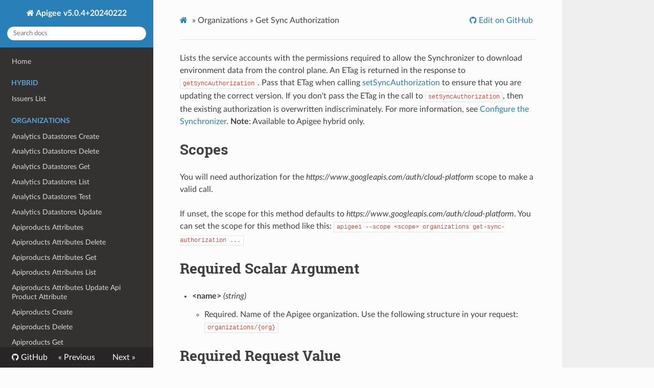

--- FILE ---
content_type: text/html; charset=utf-8
request_url: http://byron.github.io/google-apis-rs/google_apigee1_cli/organizations_get-sync-authorization/
body_size: 7416
content:
<!DOCTYPE html>
<html class="writer-html5" lang="en" >
<head>
    <meta charset="utf-8" />
    <meta http-equiv="X-UA-Compatible" content="IE=edge" />
    <meta name="viewport" content="width=device-width, initial-scale=1.0" /><link rel="canonical" href="http://byron.github.io/google-apis-rs/google-apigee1-cli/organizations_get-sync-authorization/" />
      <link rel="shortcut icon" href="../img/favicon.ico" />
    <title>Get Sync Authorization - Apigee v5.0.4+20240222</title>
    <link rel="stylesheet" href="../css/theme.css" />
    <link rel="stylesheet" href="../css/theme_extra.css" />
        <link rel="stylesheet" href="https://cdnjs.cloudflare.com/ajax/libs/highlight.js/10.5.0/styles/github.min.css" />
    
      <script>
        // Current page data
        var mkdocs_page_name = "Get Sync Authorization";
        var mkdocs_page_input_path = "organizations_get-sync-authorization.md";
        var mkdocs_page_url = "/google-apis-rs/google-apigee1-cli/organizations_get-sync-authorization/";
      </script>
    
    <script src="../js/jquery-3.6.0.min.js" defer></script>
    <!--[if lt IE 9]>
      <script src="../js/html5shiv.min.js"></script>
    <![endif]-->
      <script src="https://cdnjs.cloudflare.com/ajax/libs/highlight.js/10.5.0/highlight.min.js"></script>
      <script>hljs.initHighlightingOnLoad();</script> 
</head>

<body class="wy-body-for-nav" role="document">

  <div class="wy-grid-for-nav">
    <nav data-toggle="wy-nav-shift" class="wy-nav-side stickynav">
    <div class="wy-side-scroll">
      <div class="wy-side-nav-search">
          <a href=".." class="icon icon-home"> Apigee v5.0.4+20240222
        </a><div role="search">
  <form id ="rtd-search-form" class="wy-form" action="../search.html" method="get">
      <input type="text" name="q" placeholder="Search docs" title="Type search term here" />
  </form>
</div>
      </div>

      <div class="wy-menu wy-menu-vertical" data-spy="affix" role="navigation" aria-label="Navigation menu">
              <ul>
                <li class="toctree-l1"><a class="reference internal" href="..">Home</a>
                </li>
              </ul>
              <p class="caption"><span class="caption-text">Hybrid</span></p>
              <ul>
                  <li class="toctree-l1"><a class="reference internal" href="../hybrid_issuers-list/">Issuers List</a>
                  </li>
              </ul>
              <p class="caption"><span class="caption-text">Organizations</span></p>
              <ul class="current">
                  <li class="toctree-l1"><a class="reference internal" href="../organizations_analytics-datastores-create/">Analytics Datastores Create</a>
                  </li>
                  <li class="toctree-l1"><a class="reference internal" href="../organizations_analytics-datastores-delete/">Analytics Datastores Delete</a>
                  </li>
                  <li class="toctree-l1"><a class="reference internal" href="../organizations_analytics-datastores-get/">Analytics Datastores Get</a>
                  </li>
                  <li class="toctree-l1"><a class="reference internal" href="../organizations_analytics-datastores-list/">Analytics Datastores List</a>
                  </li>
                  <li class="toctree-l1"><a class="reference internal" href="../organizations_analytics-datastores-test/">Analytics Datastores Test</a>
                  </li>
                  <li class="toctree-l1"><a class="reference internal" href="../organizations_analytics-datastores-update/">Analytics Datastores Update</a>
                  </li>
                  <li class="toctree-l1"><a class="reference internal" href="../organizations_apiproducts-attributes/">Apiproducts Attributes</a>
                  </li>
                  <li class="toctree-l1"><a class="reference internal" href="../organizations_apiproducts-attributes-delete/">Apiproducts Attributes Delete</a>
                  </li>
                  <li class="toctree-l1"><a class="reference internal" href="../organizations_apiproducts-attributes-get/">Apiproducts Attributes Get</a>
                  </li>
                  <li class="toctree-l1"><a class="reference internal" href="../organizations_apiproducts-attributes-list/">Apiproducts Attributes List</a>
                  </li>
                  <li class="toctree-l1"><a class="reference internal" href="../organizations_apiproducts-attributes-update-api-product-attribute/">Apiproducts Attributes Update Api Product Attribute</a>
                  </li>
                  <li class="toctree-l1"><a class="reference internal" href="../organizations_apiproducts-create/">Apiproducts Create</a>
                  </li>
                  <li class="toctree-l1"><a class="reference internal" href="../organizations_apiproducts-delete/">Apiproducts Delete</a>
                  </li>
                  <li class="toctree-l1"><a class="reference internal" href="../organizations_apiproducts-get/">Apiproducts Get</a>
                  </li>
                  <li class="toctree-l1"><a class="reference internal" href="../organizations_apiproducts-list/">Apiproducts List</a>
                  </li>
                  <li class="toctree-l1"><a class="reference internal" href="../organizations_apiproducts-rateplans-create/">Apiproducts Rateplans Create</a>
                  </li>
                  <li class="toctree-l1"><a class="reference internal" href="../organizations_apiproducts-rateplans-delete/">Apiproducts Rateplans Delete</a>
                  </li>
                  <li class="toctree-l1"><a class="reference internal" href="../organizations_apiproducts-rateplans-get/">Apiproducts Rateplans Get</a>
                  </li>
                  <li class="toctree-l1"><a class="reference internal" href="../organizations_apiproducts-rateplans-list/">Apiproducts Rateplans List</a>
                  </li>
                  <li class="toctree-l1"><a class="reference internal" href="../organizations_apiproducts-rateplans-update/">Apiproducts Rateplans Update</a>
                  </li>
                  <li class="toctree-l1"><a class="reference internal" href="../organizations_apiproducts-update/">Apiproducts Update</a>
                  </li>
                  <li class="toctree-l1"><a class="reference internal" href="../organizations_apis-create/">Apis Create</a>
                  </li>
                  <li class="toctree-l1"><a class="reference internal" href="../organizations_apis-delete/">Apis Delete</a>
                  </li>
                  <li class="toctree-l1"><a class="reference internal" href="../organizations_apis-deployments-list/">Apis Deployments List</a>
                  </li>
                  <li class="toctree-l1"><a class="reference internal" href="../organizations_apis-get/">Apis Get</a>
                  </li>
                  <li class="toctree-l1"><a class="reference internal" href="../organizations_apis-keyvaluemaps-create/">Apis Keyvaluemaps Create</a>
                  </li>
                  <li class="toctree-l1"><a class="reference internal" href="../organizations_apis-keyvaluemaps-delete/">Apis Keyvaluemaps Delete</a>
                  </li>
                  <li class="toctree-l1"><a class="reference internal" href="../organizations_apis-keyvaluemaps-entries-create/">Apis Keyvaluemaps Entries Create</a>
                  </li>
                  <li class="toctree-l1"><a class="reference internal" href="../organizations_apis-keyvaluemaps-entries-delete/">Apis Keyvaluemaps Entries Delete</a>
                  </li>
                  <li class="toctree-l1"><a class="reference internal" href="../organizations_apis-keyvaluemaps-entries-get/">Apis Keyvaluemaps Entries Get</a>
                  </li>
                  <li class="toctree-l1"><a class="reference internal" href="../organizations_apis-keyvaluemaps-entries-list/">Apis Keyvaluemaps Entries List</a>
                  </li>
                  <li class="toctree-l1"><a class="reference internal" href="../organizations_apis-keyvaluemaps-entries-update/">Apis Keyvaluemaps Entries Update</a>
                  </li>
                  <li class="toctree-l1"><a class="reference internal" href="../organizations_apis-list/">Apis List</a>
                  </li>
                  <li class="toctree-l1"><a class="reference internal" href="../organizations_apis-patch/">Apis Patch</a>
                  </li>
                  <li class="toctree-l1"><a class="reference internal" href="../organizations_apis-revisions-delete/">Apis Revisions Delete</a>
                  </li>
                  <li class="toctree-l1"><a class="reference internal" href="../organizations_apis-revisions-deployments-list/">Apis Revisions Deployments List</a>
                  </li>
                  <li class="toctree-l1"><a class="reference internal" href="../organizations_apis-revisions-get/">Apis Revisions Get</a>
                  </li>
                  <li class="toctree-l1"><a class="reference internal" href="../organizations_apis-revisions-update-api-proxy-revision/">Apis Revisions Update Api Proxy Revision</a>
                  </li>
                  <li class="toctree-l1"><a class="reference internal" href="../organizations_appgroups-apps-create/">Appgroups Apps Create</a>
                  </li>
                  <li class="toctree-l1"><a class="reference internal" href="../organizations_appgroups-apps-delete/">Appgroups Apps Delete</a>
                  </li>
                  <li class="toctree-l1"><a class="reference internal" href="../organizations_appgroups-apps-get/">Appgroups Apps Get</a>
                  </li>
                  <li class="toctree-l1"><a class="reference internal" href="../organizations_appgroups-apps-keys-apiproducts-delete/">Appgroups Apps Keys Apiproducts Delete</a>
                  </li>
                  <li class="toctree-l1"><a class="reference internal" href="../organizations_appgroups-apps-keys-apiproducts-update-app-group-app-key-api-product/">Appgroups Apps Keys Apiproducts Update App Group App Key Api Product</a>
                  </li>
                  <li class="toctree-l1"><a class="reference internal" href="../organizations_appgroups-apps-keys-create/">Appgroups Apps Keys Create</a>
                  </li>
                  <li class="toctree-l1"><a class="reference internal" href="../organizations_appgroups-apps-keys-delete/">Appgroups Apps Keys Delete</a>
                  </li>
                  <li class="toctree-l1"><a class="reference internal" href="../organizations_appgroups-apps-keys-get/">Appgroups Apps Keys Get</a>
                  </li>
                  <li class="toctree-l1"><a class="reference internal" href="../organizations_appgroups-apps-keys-update-app-group-app-key/">Appgroups Apps Keys Update App Group App Key</a>
                  </li>
                  <li class="toctree-l1"><a class="reference internal" href="../organizations_appgroups-apps-list/">Appgroups Apps List</a>
                  </li>
                  <li class="toctree-l1"><a class="reference internal" href="../organizations_appgroups-apps-update/">Appgroups Apps Update</a>
                  </li>
                  <li class="toctree-l1"><a class="reference internal" href="../organizations_appgroups-create/">Appgroups Create</a>
                  </li>
                  <li class="toctree-l1"><a class="reference internal" href="../organizations_appgroups-delete/">Appgroups Delete</a>
                  </li>
                  <li class="toctree-l1"><a class="reference internal" href="../organizations_appgroups-get/">Appgroups Get</a>
                  </li>
                  <li class="toctree-l1"><a class="reference internal" href="../organizations_appgroups-list/">Appgroups List</a>
                  </li>
                  <li class="toctree-l1"><a class="reference internal" href="../organizations_appgroups-update/">Appgroups Update</a>
                  </li>
                  <li class="toctree-l1"><a class="reference internal" href="../organizations_apps-get/">Apps Get</a>
                  </li>
                  <li class="toctree-l1"><a class="reference internal" href="../organizations_apps-list/">Apps List</a>
                  </li>
                  <li class="toctree-l1"><a class="reference internal" href="../organizations_create/">Create</a>
                  </li>
                  <li class="toctree-l1"><a class="reference internal" href="../organizations_datacollectors-create/">Datacollectors Create</a>
                  </li>
                  <li class="toctree-l1"><a class="reference internal" href="../organizations_datacollectors-delete/">Datacollectors Delete</a>
                  </li>
                  <li class="toctree-l1"><a class="reference internal" href="../organizations_datacollectors-get/">Datacollectors Get</a>
                  </li>
                  <li class="toctree-l1"><a class="reference internal" href="../organizations_datacollectors-list/">Datacollectors List</a>
                  </li>
                  <li class="toctree-l1"><a class="reference internal" href="../organizations_datacollectors-patch/">Datacollectors Patch</a>
                  </li>
                  <li class="toctree-l1"><a class="reference internal" href="../organizations_delete/">Delete</a>
                  </li>
                  <li class="toctree-l1"><a class="reference internal" href="../organizations_deployments-list/">Deployments List</a>
                  </li>
                  <li class="toctree-l1"><a class="reference internal" href="../organizations_developers-apps-attributes/">Developers Apps Attributes</a>
                  </li>
                  <li class="toctree-l1"><a class="reference internal" href="../organizations_developers-apps-attributes-delete/">Developers Apps Attributes Delete</a>
                  </li>
                  <li class="toctree-l1"><a class="reference internal" href="../organizations_developers-apps-attributes-get/">Developers Apps Attributes Get</a>
                  </li>
                  <li class="toctree-l1"><a class="reference internal" href="../organizations_developers-apps-attributes-list/">Developers Apps Attributes List</a>
                  </li>
                  <li class="toctree-l1"><a class="reference internal" href="../organizations_developers-apps-attributes-update-developer-app-attribute/">Developers Apps Attributes Update Developer App Attribute</a>
                  </li>
                  <li class="toctree-l1"><a class="reference internal" href="../organizations_developers-apps-create/">Developers Apps Create</a>
                  </li>
                  <li class="toctree-l1"><a class="reference internal" href="../organizations_developers-apps-delete/">Developers Apps Delete</a>
                  </li>
                  <li class="toctree-l1"><a class="reference internal" href="../organizations_developers-apps-generate-key-pair-or-update-developer-app-status/">Developers Apps Generate Key Pair Or Update Developer App Status</a>
                  </li>
                  <li class="toctree-l1"><a class="reference internal" href="../organizations_developers-apps-get/">Developers Apps Get</a>
                  </li>
                  <li class="toctree-l1"><a class="reference internal" href="../organizations_developers-apps-keys-apiproducts-delete/">Developers Apps Keys Apiproducts Delete</a>
                  </li>
                  <li class="toctree-l1"><a class="reference internal" href="../organizations_developers-apps-keys-apiproducts-update-developer-app-key-api-product/">Developers Apps Keys Apiproducts Update Developer App Key Api Product</a>
                  </li>
                  <li class="toctree-l1"><a class="reference internal" href="../organizations_developers-apps-keys-create/">Developers Apps Keys Create</a>
                  </li>
                  <li class="toctree-l1"><a class="reference internal" href="../organizations_developers-apps-keys-create-create/">Developers Apps Keys Create Create</a>
                  </li>
                  <li class="toctree-l1"><a class="reference internal" href="../organizations_developers-apps-keys-delete/">Developers Apps Keys Delete</a>
                  </li>
                  <li class="toctree-l1"><a class="reference internal" href="../organizations_developers-apps-keys-get/">Developers Apps Keys Get</a>
                  </li>
                  <li class="toctree-l1"><a class="reference internal" href="../organizations_developers-apps-keys-replace-developer-app-key/">Developers Apps Keys Replace Developer App Key</a>
                  </li>
                  <li class="toctree-l1"><a class="reference internal" href="../organizations_developers-apps-keys-update-developer-app-key/">Developers Apps Keys Update Developer App Key</a>
                  </li>
                  <li class="toctree-l1"><a class="reference internal" href="../organizations_developers-apps-list/">Developers Apps List</a>
                  </li>
                  <li class="toctree-l1"><a class="reference internal" href="../organizations_developers-apps-update/">Developers Apps Update</a>
                  </li>
                  <li class="toctree-l1"><a class="reference internal" href="../organizations_developers-attributes/">Developers Attributes</a>
                  </li>
                  <li class="toctree-l1"><a class="reference internal" href="../organizations_developers-attributes-delete/">Developers Attributes Delete</a>
                  </li>
                  <li class="toctree-l1"><a class="reference internal" href="../organizations_developers-attributes-get/">Developers Attributes Get</a>
                  </li>
                  <li class="toctree-l1"><a class="reference internal" href="../organizations_developers-attributes-list/">Developers Attributes List</a>
                  </li>
                  <li class="toctree-l1"><a class="reference internal" href="../organizations_developers-attributes-update-developer-attribute/">Developers Attributes Update Developer Attribute</a>
                  </li>
                  <li class="toctree-l1"><a class="reference internal" href="../organizations_developers-balance-adjust/">Developers Balance Adjust</a>
                  </li>
                  <li class="toctree-l1"><a class="reference internal" href="../organizations_developers-balance-credit/">Developers Balance Credit</a>
                  </li>
                  <li class="toctree-l1"><a class="reference internal" href="../organizations_developers-create/">Developers Create</a>
                  </li>
                  <li class="toctree-l1"><a class="reference internal" href="../organizations_developers-delete/">Developers Delete</a>
                  </li>
                  <li class="toctree-l1"><a class="reference internal" href="../organizations_developers-get/">Developers Get</a>
                  </li>
                  <li class="toctree-l1"><a class="reference internal" href="../organizations_developers-get-balance/">Developers Get Balance</a>
                  </li>
                  <li class="toctree-l1"><a class="reference internal" href="../organizations_developers-get-monetization-config/">Developers Get Monetization Config</a>
                  </li>
                  <li class="toctree-l1"><a class="reference internal" href="../organizations_developers-list/">Developers List</a>
                  </li>
                  <li class="toctree-l1"><a class="reference internal" href="../organizations_developers-set-developer-status/">Developers Set Developer Status</a>
                  </li>
                  <li class="toctree-l1"><a class="reference internal" href="../organizations_developers-subscriptions-create/">Developers Subscriptions Create</a>
                  </li>
                  <li class="toctree-l1"><a class="reference internal" href="../organizations_developers-subscriptions-expire/">Developers Subscriptions Expire</a>
                  </li>
                  <li class="toctree-l1"><a class="reference internal" href="../organizations_developers-subscriptions-get/">Developers Subscriptions Get</a>
                  </li>
                  <li class="toctree-l1"><a class="reference internal" href="../organizations_developers-subscriptions-list/">Developers Subscriptions List</a>
                  </li>
                  <li class="toctree-l1"><a class="reference internal" href="../organizations_developers-update/">Developers Update</a>
                  </li>
                  <li class="toctree-l1"><a class="reference internal" href="../organizations_developers-update-monetization-config/">Developers Update Monetization Config</a>
                  </li>
                  <li class="toctree-l1"><a class="reference internal" href="../organizations_endpoint-attachments-create/">Endpoint Attachments Create</a>
                  </li>
                  <li class="toctree-l1"><a class="reference internal" href="../organizations_endpoint-attachments-delete/">Endpoint Attachments Delete</a>
                  </li>
                  <li class="toctree-l1"><a class="reference internal" href="../organizations_endpoint-attachments-get/">Endpoint Attachments Get</a>
                  </li>
                  <li class="toctree-l1"><a class="reference internal" href="../organizations_endpoint-attachments-list/">Endpoint Attachments List</a>
                  </li>
                  <li class="toctree-l1"><a class="reference internal" href="../organizations_envgroups-attachments-create/">Envgroups Attachments Create</a>
                  </li>
                  <li class="toctree-l1"><a class="reference internal" href="../organizations_envgroups-attachments-delete/">Envgroups Attachments Delete</a>
                  </li>
                  <li class="toctree-l1"><a class="reference internal" href="../organizations_envgroups-attachments-get/">Envgroups Attachments Get</a>
                  </li>
                  <li class="toctree-l1"><a class="reference internal" href="../organizations_envgroups-attachments-list/">Envgroups Attachments List</a>
                  </li>
                  <li class="toctree-l1"><a class="reference internal" href="../organizations_envgroups-create/">Envgroups Create</a>
                  </li>
                  <li class="toctree-l1"><a class="reference internal" href="../organizations_envgroups-delete/">Envgroups Delete</a>
                  </li>
                  <li class="toctree-l1"><a class="reference internal" href="../organizations_envgroups-get/">Envgroups Get</a>
                  </li>
                  <li class="toctree-l1"><a class="reference internal" href="../organizations_envgroups-get-deployed-ingress-config/">Envgroups Get Deployed Ingress Config</a>
                  </li>
                  <li class="toctree-l1"><a class="reference internal" href="../organizations_envgroups-list/">Envgroups List</a>
                  </li>
                  <li class="toctree-l1"><a class="reference internal" href="../organizations_envgroups-patch/">Envgroups Patch</a>
                  </li>
                  <li class="toctree-l1"><a class="reference internal" href="../organizations_environments-addons-config-set-addon-enablement/">Environments Addons Config Set Addon Enablement</a>
                  </li>
                  <li class="toctree-l1"><a class="reference internal" href="../organizations_environments-analytics-admin-get-schemav2/">Environments Analytics Admin Get Schemav2</a>
                  </li>
                  <li class="toctree-l1"><a class="reference internal" href="../organizations_environments-analytics-exports-create/">Environments Analytics Exports Create</a>
                  </li>
                  <li class="toctree-l1"><a class="reference internal" href="../organizations_environments-analytics-exports-get/">Environments Analytics Exports Get</a>
                  </li>
                  <li class="toctree-l1"><a class="reference internal" href="../organizations_environments-analytics-exports-list/">Environments Analytics Exports List</a>
                  </li>
                  <li class="toctree-l1"><a class="reference internal" href="../organizations_environments-apis-deployments-list/">Environments Apis Deployments List</a>
                  </li>
                  <li class="toctree-l1"><a class="reference internal" href="../organizations_environments-apis-revisions-debugsessions-create/">Environments Apis Revisions Debugsessions Create</a>
                  </li>
                  <li class="toctree-l1"><a class="reference internal" href="../organizations_environments-apis-revisions-debugsessions-data-get/">Environments Apis Revisions Debugsessions Data Get</a>
                  </li>
                  <li class="toctree-l1"><a class="reference internal" href="../organizations_environments-apis-revisions-debugsessions-delete-data/">Environments Apis Revisions Debugsessions Delete Data</a>
                  </li>
                  <li class="toctree-l1"><a class="reference internal" href="../organizations_environments-apis-revisions-debugsessions-get/">Environments Apis Revisions Debugsessions Get</a>
                  </li>
                  <li class="toctree-l1"><a class="reference internal" href="../organizations_environments-apis-revisions-debugsessions-list/">Environments Apis Revisions Debugsessions List</a>
                  </li>
                  <li class="toctree-l1"><a class="reference internal" href="../organizations_environments-apis-revisions-deploy/">Environments Apis Revisions Deploy</a>
                  </li>
                  <li class="toctree-l1"><a class="reference internal" href="../organizations_environments-apis-revisions-deployments-generate-deploy-change-report/">Environments Apis Revisions Deployments Generate Deploy Change Report</a>
                  </li>
                  <li class="toctree-l1"><a class="reference internal" href="../organizations_environments-apis-revisions-deployments-generate-undeploy-change-report/">Environments Apis Revisions Deployments Generate Undeploy Change Report</a>
                  </li>
                  <li class="toctree-l1"><a class="reference internal" href="../organizations_environments-apis-revisions-get-deployments/">Environments Apis Revisions Get Deployments</a>
                  </li>
                  <li class="toctree-l1"><a class="reference internal" href="../organizations_environments-apis-revisions-undeploy/">Environments Apis Revisions Undeploy</a>
                  </li>
                  <li class="toctree-l1"><a class="reference internal" href="../organizations_environments-archive-deployments-create/">Environments Archive Deployments Create</a>
                  </li>
                  <li class="toctree-l1"><a class="reference internal" href="../organizations_environments-archive-deployments-delete/">Environments Archive Deployments Delete</a>
                  </li>
                  <li class="toctree-l1"><a class="reference internal" href="../organizations_environments-archive-deployments-generate-download-url/">Environments Archive Deployments Generate Download Url</a>
                  </li>
                  <li class="toctree-l1"><a class="reference internal" href="../organizations_environments-archive-deployments-generate-upload-url/">Environments Archive Deployments Generate Upload Url</a>
                  </li>
                  <li class="toctree-l1"><a class="reference internal" href="../organizations_environments-archive-deployments-get/">Environments Archive Deployments Get</a>
                  </li>
                  <li class="toctree-l1"><a class="reference internal" href="../organizations_environments-archive-deployments-list/">Environments Archive Deployments List</a>
                  </li>
                  <li class="toctree-l1"><a class="reference internal" href="../organizations_environments-archive-deployments-patch/">Environments Archive Deployments Patch</a>
                  </li>
                  <li class="toctree-l1"><a class="reference internal" href="../organizations_environments-caches-delete/">Environments Caches Delete</a>
                  </li>
                  <li class="toctree-l1"><a class="reference internal" href="../organizations_environments-create/">Environments Create</a>
                  </li>
                  <li class="toctree-l1"><a class="reference internal" href="../organizations_environments-delete/">Environments Delete</a>
                  </li>
                  <li class="toctree-l1"><a class="reference internal" href="../organizations_environments-deployments-list/">Environments Deployments List</a>
                  </li>
                  <li class="toctree-l1"><a class="reference internal" href="../organizations_environments-flowhooks-attach-shared-flow-to-flow-hook/">Environments Flowhooks Attach Shared Flow To Flow Hook</a>
                  </li>
                  <li class="toctree-l1"><a class="reference internal" href="../organizations_environments-flowhooks-detach-shared-flow-from-flow-hook/">Environments Flowhooks Detach Shared Flow From Flow Hook</a>
                  </li>
                  <li class="toctree-l1"><a class="reference internal" href="../organizations_environments-flowhooks-get/">Environments Flowhooks Get</a>
                  </li>
                  <li class="toctree-l1"><a class="reference internal" href="../organizations_environments-get/">Environments Get</a>
                  </li>
                  <li class="toctree-l1"><a class="reference internal" href="../organizations_environments-get-addons-config/">Environments Get Addons Config</a>
                  </li>
                  <li class="toctree-l1"><a class="reference internal" href="../organizations_environments-get-api-security-runtime-config/">Environments Get Api Security Runtime Config</a>
                  </li>
                  <li class="toctree-l1"><a class="reference internal" href="../organizations_environments-get-debugmask/">Environments Get Debugmask</a>
                  </li>
                  <li class="toctree-l1"><a class="reference internal" href="../organizations_environments-get-deployed-config/">Environments Get Deployed Config</a>
                  </li>
                  <li class="toctree-l1"><a class="reference internal" href="../organizations_environments-get-iam-policy/">Environments Get Iam Policy</a>
                  </li>
                  <li class="toctree-l1"><a class="reference internal" href="../organizations_environments-get-security-actions-config/">Environments Get Security Actions Config</a>
                  </li>
                  <li class="toctree-l1"><a class="reference internal" href="../organizations_environments-get-trace-config/">Environments Get Trace Config</a>
                  </li>
                  <li class="toctree-l1"><a class="reference internal" href="../organizations_environments-keystores-aliases-create/">Environments Keystores Aliases Create</a>
                  </li>
                  <li class="toctree-l1"><a class="reference internal" href="../organizations_environments-keystores-aliases-csr/">Environments Keystores Aliases Csr</a>
                  </li>
                  <li class="toctree-l1"><a class="reference internal" href="../organizations_environments-keystores-aliases-delete/">Environments Keystores Aliases Delete</a>
                  </li>
                  <li class="toctree-l1"><a class="reference internal" href="../organizations_environments-keystores-aliases-get/">Environments Keystores Aliases Get</a>
                  </li>
                  <li class="toctree-l1"><a class="reference internal" href="../organizations_environments-keystores-aliases-get-certificate/">Environments Keystores Aliases Get Certificate</a>
                  </li>
                  <li class="toctree-l1"><a class="reference internal" href="../organizations_environments-keystores-aliases-update/">Environments Keystores Aliases Update</a>
                  </li>
                  <li class="toctree-l1"><a class="reference internal" href="../organizations_environments-keystores-create/">Environments Keystores Create</a>
                  </li>
                  <li class="toctree-l1"><a class="reference internal" href="../organizations_environments-keystores-delete/">Environments Keystores Delete</a>
                  </li>
                  <li class="toctree-l1"><a class="reference internal" href="../organizations_environments-keystores-get/">Environments Keystores Get</a>
                  </li>
                  <li class="toctree-l1"><a class="reference internal" href="../organizations_environments-keyvaluemaps-create/">Environments Keyvaluemaps Create</a>
                  </li>
                  <li class="toctree-l1"><a class="reference internal" href="../organizations_environments-keyvaluemaps-delete/">Environments Keyvaluemaps Delete</a>
                  </li>
                  <li class="toctree-l1"><a class="reference internal" href="../organizations_environments-keyvaluemaps-entries-create/">Environments Keyvaluemaps Entries Create</a>
                  </li>
                  <li class="toctree-l1"><a class="reference internal" href="../organizations_environments-keyvaluemaps-entries-delete/">Environments Keyvaluemaps Entries Delete</a>
                  </li>
                  <li class="toctree-l1"><a class="reference internal" href="../organizations_environments-keyvaluemaps-entries-get/">Environments Keyvaluemaps Entries Get</a>
                  </li>
                  <li class="toctree-l1"><a class="reference internal" href="../organizations_environments-keyvaluemaps-entries-list/">Environments Keyvaluemaps Entries List</a>
                  </li>
                  <li class="toctree-l1"><a class="reference internal" href="../organizations_environments-keyvaluemaps-entries-update/">Environments Keyvaluemaps Entries Update</a>
                  </li>
                  <li class="toctree-l1"><a class="reference internal" href="../organizations_environments-modify-environment/">Environments Modify Environment</a>
                  </li>
                  <li class="toctree-l1"><a class="reference internal" href="../organizations_environments-optimized-stats-get/">Environments Optimized Stats Get</a>
                  </li>
                  <li class="toctree-l1"><a class="reference internal" href="../organizations_environments-queries-create/">Environments Queries Create</a>
                  </li>
                  <li class="toctree-l1"><a class="reference internal" href="../organizations_environments-queries-get/">Environments Queries Get</a>
                  </li>
                  <li class="toctree-l1"><a class="reference internal" href="../organizations_environments-queries-get-result/">Environments Queries Get Result</a>
                  </li>
                  <li class="toctree-l1"><a class="reference internal" href="../organizations_environments-queries-get-resulturl/">Environments Queries Get Resulturl</a>
                  </li>
                  <li class="toctree-l1"><a class="reference internal" href="../organizations_environments-queries-list/">Environments Queries List</a>
                  </li>
                  <li class="toctree-l1"><a class="reference internal" href="../organizations_environments-references-create/">Environments References Create</a>
                  </li>
                  <li class="toctree-l1"><a class="reference internal" href="../organizations_environments-references-delete/">Environments References Delete</a>
                  </li>
                  <li class="toctree-l1"><a class="reference internal" href="../organizations_environments-references-get/">Environments References Get</a>
                  </li>
                  <li class="toctree-l1"><a class="reference internal" href="../organizations_environments-references-update/">Environments References Update</a>
                  </li>
                  <li class="toctree-l1"><a class="reference internal" href="../organizations_environments-resourcefiles-create/">Environments Resourcefiles Create</a>
                  </li>
                  <li class="toctree-l1"><a class="reference internal" href="../organizations_environments-resourcefiles-delete/">Environments Resourcefiles Delete</a>
                  </li>
                  <li class="toctree-l1"><a class="reference internal" href="../organizations_environments-resourcefiles-get/">Environments Resourcefiles Get</a>
                  </li>
                  <li class="toctree-l1"><a class="reference internal" href="../organizations_environments-resourcefiles-list/">Environments Resourcefiles List</a>
                  </li>
                  <li class="toctree-l1"><a class="reference internal" href="../organizations_environments-resourcefiles-list-environment-resources/">Environments Resourcefiles List Environment Resources</a>
                  </li>
                  <li class="toctree-l1"><a class="reference internal" href="../organizations_environments-resourcefiles-update/">Environments Resourcefiles Update</a>
                  </li>
                  <li class="toctree-l1"><a class="reference internal" href="../organizations_environments-security-actions-create/">Environments Security Actions Create</a>
                  </li>
                  <li class="toctree-l1"><a class="reference internal" href="../organizations_environments-security-actions-disable/">Environments Security Actions Disable</a>
                  </li>
                  <li class="toctree-l1"><a class="reference internal" href="../organizations_environments-security-actions-enable/">Environments Security Actions Enable</a>
                  </li>
                  <li class="toctree-l1"><a class="reference internal" href="../organizations_environments-security-actions-get/">Environments Security Actions Get</a>
                  </li>
                  <li class="toctree-l1"><a class="reference internal" href="../organizations_environments-security-actions-list/">Environments Security Actions List</a>
                  </li>
                  <li class="toctree-l1"><a class="reference internal" href="../organizations_environments-security-incidents-batch-update/">Environments Security Incidents Batch Update</a>
                  </li>
                  <li class="toctree-l1"><a class="reference internal" href="../organizations_environments-security-incidents-get/">Environments Security Incidents Get</a>
                  </li>
                  <li class="toctree-l1"><a class="reference internal" href="../organizations_environments-security-incidents-list/">Environments Security Incidents List</a>
                  </li>
                  <li class="toctree-l1"><a class="reference internal" href="../organizations_environments-security-incidents-patch/">Environments Security Incidents Patch</a>
                  </li>
                  <li class="toctree-l1"><a class="reference internal" href="../organizations_environments-security-reports-create/">Environments Security Reports Create</a>
                  </li>
                  <li class="toctree-l1"><a class="reference internal" href="../organizations_environments-security-reports-get/">Environments Security Reports Get</a>
                  </li>
                  <li class="toctree-l1"><a class="reference internal" href="../organizations_environments-security-reports-get-result/">Environments Security Reports Get Result</a>
                  </li>
                  <li class="toctree-l1"><a class="reference internal" href="../organizations_environments-security-reports-get-result-view/">Environments Security Reports Get Result View</a>
                  </li>
                  <li class="toctree-l1"><a class="reference internal" href="../organizations_environments-security-reports-list/">Environments Security Reports List</a>
                  </li>
                  <li class="toctree-l1"><a class="reference internal" href="../organizations_environments-security-stats-query-tabular-stats/">Environments Security Stats Query Tabular Stats</a>
                  </li>
                  <li class="toctree-l1"><a class="reference internal" href="../organizations_environments-security-stats-query-time-series-stats/">Environments Security Stats Query Time Series Stats</a>
                  </li>
                  <li class="toctree-l1"><a class="reference internal" href="../organizations_environments-set-iam-policy/">Environments Set Iam Policy</a>
                  </li>
                  <li class="toctree-l1"><a class="reference internal" href="../organizations_environments-sharedflows-deployments-list/">Environments Sharedflows Deployments List</a>
                  </li>
                  <li class="toctree-l1"><a class="reference internal" href="../organizations_environments-sharedflows-revisions-deploy/">Environments Sharedflows Revisions Deploy</a>
                  </li>
                  <li class="toctree-l1"><a class="reference internal" href="../organizations_environments-sharedflows-revisions-get-deployments/">Environments Sharedflows Revisions Get Deployments</a>
                  </li>
                  <li class="toctree-l1"><a class="reference internal" href="../organizations_environments-sharedflows-revisions-undeploy/">Environments Sharedflows Revisions Undeploy</a>
                  </li>
                  <li class="toctree-l1"><a class="reference internal" href="../organizations_environments-stats-get/">Environments Stats Get</a>
                  </li>
                  <li class="toctree-l1"><a class="reference internal" href="../organizations_environments-subscribe/">Environments Subscribe</a>
                  </li>
                  <li class="toctree-l1"><a class="reference internal" href="../organizations_environments-targetservers-create/">Environments Targetservers Create</a>
                  </li>
                  <li class="toctree-l1"><a class="reference internal" href="../organizations_environments-targetservers-delete/">Environments Targetservers Delete</a>
                  </li>
                  <li class="toctree-l1"><a class="reference internal" href="../organizations_environments-targetservers-get/">Environments Targetservers Get</a>
                  </li>
                  <li class="toctree-l1"><a class="reference internal" href="../organizations_environments-targetservers-update/">Environments Targetservers Update</a>
                  </li>
                  <li class="toctree-l1"><a class="reference internal" href="../organizations_environments-test-iam-permissions/">Environments Test Iam Permissions</a>
                  </li>
                  <li class="toctree-l1"><a class="reference internal" href="../organizations_environments-trace-config-overrides-create/">Environments Trace Config Overrides Create</a>
                  </li>
                  <li class="toctree-l1"><a class="reference internal" href="../organizations_environments-trace-config-overrides-delete/">Environments Trace Config Overrides Delete</a>
                  </li>
                  <li class="toctree-l1"><a class="reference internal" href="../organizations_environments-trace-config-overrides-get/">Environments Trace Config Overrides Get</a>
                  </li>
                  <li class="toctree-l1"><a class="reference internal" href="../organizations_environments-trace-config-overrides-list/">Environments Trace Config Overrides List</a>
                  </li>
                  <li class="toctree-l1"><a class="reference internal" href="../organizations_environments-trace-config-overrides-patch/">Environments Trace Config Overrides Patch</a>
                  </li>
                  <li class="toctree-l1"><a class="reference internal" href="../organizations_environments-unsubscribe/">Environments Unsubscribe</a>
                  </li>
                  <li class="toctree-l1"><a class="reference internal" href="../organizations_environments-update/">Environments Update</a>
                  </li>
                  <li class="toctree-l1"><a class="reference internal" href="../organizations_environments-update-debugmask/">Environments Update Debugmask</a>
                  </li>
                  <li class="toctree-l1"><a class="reference internal" href="../organizations_environments-update-environment/">Environments Update Environment</a>
                  </li>
                  <li class="toctree-l1"><a class="reference internal" href="../organizations_environments-update-security-actions-config/">Environments Update Security Actions Config</a>
                  </li>
                  <li class="toctree-l1"><a class="reference internal" href="../organizations_environments-update-trace-config/">Environments Update Trace Config</a>
                  </li>
                  <li class="toctree-l1"><a class="reference internal" href="../organizations_get/">Get</a>
                  </li>
                  <li class="toctree-l1"><a class="reference internal" href="../organizations_get-deployed-ingress-config/">Get Deployed Ingress Config</a>
                  </li>
                  <li class="toctree-l1"><a class="reference internal" href="../organizations_get-project-mapping/">Get Project Mapping</a>
                  </li>
                  <li class="toctree-l1"><a class="reference internal" href="../organizations_get-runtime-config/">Get Runtime Config</a>
                  </li>
                  <li class="toctree-l1"><a class="reference internal" href="../organizations_get-security-settings/">Get Security Settings</a>
                  </li>
                  <li class="toctree-l1 current"><a class="reference internal current" href="./">Get Sync Authorization</a>
    <ul class="current">
    </ul>
                  </li>
                  <li class="toctree-l1"><a class="reference internal" href="../organizations_host-queries-create/">Host Queries Create</a>
                  </li>
                  <li class="toctree-l1"><a class="reference internal" href="../organizations_host-queries-get/">Host Queries Get</a>
                  </li>
                  <li class="toctree-l1"><a class="reference internal" href="../organizations_host-queries-get-result/">Host Queries Get Result</a>
                  </li>
                  <li class="toctree-l1"><a class="reference internal" href="../organizations_host-queries-get-result-view/">Host Queries Get Result View</a>
                  </li>
                  <li class="toctree-l1"><a class="reference internal" href="../organizations_host-queries-list/">Host Queries List</a>
                  </li>
                  <li class="toctree-l1"><a class="reference internal" href="../organizations_host-security-reports-create/">Host Security Reports Create</a>
                  </li>
                  <li class="toctree-l1"><a class="reference internal" href="../organizations_host-security-reports-get/">Host Security Reports Get</a>
                  </li>
                  <li class="toctree-l1"><a class="reference internal" href="../organizations_host-security-reports-get-result/">Host Security Reports Get Result</a>
                  </li>
                  <li class="toctree-l1"><a class="reference internal" href="../organizations_host-security-reports-get-result-view/">Host Security Reports Get Result View</a>
                  </li>
                  <li class="toctree-l1"><a class="reference internal" href="../organizations_host-security-reports-list/">Host Security Reports List</a>
                  </li>
                  <li class="toctree-l1"><a class="reference internal" href="../organizations_host-stats-get/">Host Stats Get</a>
                  </li>
                  <li class="toctree-l1"><a class="reference internal" href="../organizations_instances-attachments-create/">Instances Attachments Create</a>
                  </li>
                  <li class="toctree-l1"><a class="reference internal" href="../organizations_instances-attachments-delete/">Instances Attachments Delete</a>
                  </li>
                  <li class="toctree-l1"><a class="reference internal" href="../organizations_instances-attachments-get/">Instances Attachments Get</a>
                  </li>
                  <li class="toctree-l1"><a class="reference internal" href="../organizations_instances-attachments-list/">Instances Attachments List</a>
                  </li>
                  <li class="toctree-l1"><a class="reference internal" href="../organizations_instances-canaryevaluations-create/">Instances Canaryevaluations Create</a>
                  </li>
                  <li class="toctree-l1"><a class="reference internal" href="../organizations_instances-canaryevaluations-get/">Instances Canaryevaluations Get</a>
                  </li>
                  <li class="toctree-l1"><a class="reference internal" href="../organizations_instances-create/">Instances Create</a>
                  </li>
                  <li class="toctree-l1"><a class="reference internal" href="../organizations_instances-delete/">Instances Delete</a>
                  </li>
                  <li class="toctree-l1"><a class="reference internal" href="../organizations_instances-get/">Instances Get</a>
                  </li>
                  <li class="toctree-l1"><a class="reference internal" href="../organizations_instances-list/">Instances List</a>
                  </li>
                  <li class="toctree-l1"><a class="reference internal" href="../organizations_instances-nat-addresses-activate/">Instances Nat Addresses Activate</a>
                  </li>
                  <li class="toctree-l1"><a class="reference internal" href="../organizations_instances-nat-addresses-create/">Instances Nat Addresses Create</a>
                  </li>
                  <li class="toctree-l1"><a class="reference internal" href="../organizations_instances-nat-addresses-delete/">Instances Nat Addresses Delete</a>
                  </li>
                  <li class="toctree-l1"><a class="reference internal" href="../organizations_instances-nat-addresses-get/">Instances Nat Addresses Get</a>
                  </li>
                  <li class="toctree-l1"><a class="reference internal" href="../organizations_instances-nat-addresses-list/">Instances Nat Addresses List</a>
                  </li>
                  <li class="toctree-l1"><a class="reference internal" href="../organizations_instances-patch/">Instances Patch</a>
                  </li>
                  <li class="toctree-l1"><a class="reference internal" href="../organizations_instances-report-status/">Instances Report Status</a>
                  </li>
                  <li class="toctree-l1"><a class="reference internal" href="../organizations_keyvaluemaps-create/">Keyvaluemaps Create</a>
                  </li>
                  <li class="toctree-l1"><a class="reference internal" href="../organizations_keyvaluemaps-delete/">Keyvaluemaps Delete</a>
                  </li>
                  <li class="toctree-l1"><a class="reference internal" href="../organizations_keyvaluemaps-entries-create/">Keyvaluemaps Entries Create</a>
                  </li>
                  <li class="toctree-l1"><a class="reference internal" href="../organizations_keyvaluemaps-entries-delete/">Keyvaluemaps Entries Delete</a>
                  </li>
                  <li class="toctree-l1"><a class="reference internal" href="../organizations_keyvaluemaps-entries-get/">Keyvaluemaps Entries Get</a>
                  </li>
                  <li class="toctree-l1"><a class="reference internal" href="../organizations_keyvaluemaps-entries-list/">Keyvaluemaps Entries List</a>
                  </li>
                  <li class="toctree-l1"><a class="reference internal" href="../organizations_keyvaluemaps-entries-update/">Keyvaluemaps Entries Update</a>
                  </li>
                  <li class="toctree-l1"><a class="reference internal" href="../organizations_list/">List</a>
                  </li>
                  <li class="toctree-l1"><a class="reference internal" href="../organizations_operations-get/">Operations Get</a>
                  </li>
                  <li class="toctree-l1"><a class="reference internal" href="../organizations_operations-list/">Operations List</a>
                  </li>
                  <li class="toctree-l1"><a class="reference internal" href="../organizations_optimized-host-stats-get/">Optimized Host Stats Get</a>
                  </li>
                  <li class="toctree-l1"><a class="reference internal" href="../organizations_reports-create/">Reports Create</a>
                  </li>
                  <li class="toctree-l1"><a class="reference internal" href="../organizations_reports-delete/">Reports Delete</a>
                  </li>
                  <li class="toctree-l1"><a class="reference internal" href="../organizations_reports-get/">Reports Get</a>
                  </li>
                  <li class="toctree-l1"><a class="reference internal" href="../organizations_reports-list/">Reports List</a>
                  </li>
                  <li class="toctree-l1"><a class="reference internal" href="../organizations_reports-update/">Reports Update</a>
                  </li>
                  <li class="toctree-l1"><a class="reference internal" href="../organizations_security-profiles-create/">Security Profiles Create</a>
                  </li>
                  <li class="toctree-l1"><a class="reference internal" href="../organizations_security-profiles-delete/">Security Profiles Delete</a>
                  </li>
                  <li class="toctree-l1"><a class="reference internal" href="../organizations_security-profiles-environments-compute-environment-scores/">Security Profiles Environments Compute Environment Scores</a>
                  </li>
                  <li class="toctree-l1"><a class="reference internal" href="../organizations_security-profiles-environments-create/">Security Profiles Environments Create</a>
                  </li>
                  <li class="toctree-l1"><a class="reference internal" href="../organizations_security-profiles-environments-delete/">Security Profiles Environments Delete</a>
                  </li>
                  <li class="toctree-l1"><a class="reference internal" href="../organizations_security-profiles-get/">Security Profiles Get</a>
                  </li>
                  <li class="toctree-l1"><a class="reference internal" href="../organizations_security-profiles-list/">Security Profiles List</a>
                  </li>
                  <li class="toctree-l1"><a class="reference internal" href="../organizations_security-profiles-list-revisions/">Security Profiles List Revisions</a>
                  </li>
                  <li class="toctree-l1"><a class="reference internal" href="../organizations_security-profiles-patch/">Security Profiles Patch</a>
                  </li>
                  <li class="toctree-l1"><a class="reference internal" href="../organizations_set-addons/">Set Addons</a>
                  </li>
                  <li class="toctree-l1"><a class="reference internal" href="../organizations_set-sync-authorization/">Set Sync Authorization</a>
                  </li>
                  <li class="toctree-l1"><a class="reference internal" href="../organizations_sharedflows-create/">Sharedflows Create</a>
                  </li>
                  <li class="toctree-l1"><a class="reference internal" href="../organizations_sharedflows-delete/">Sharedflows Delete</a>
                  </li>
                  <li class="toctree-l1"><a class="reference internal" href="../organizations_sharedflows-deployments-list/">Sharedflows Deployments List</a>
                  </li>
                  <li class="toctree-l1"><a class="reference internal" href="../organizations_sharedflows-get/">Sharedflows Get</a>
                  </li>
                  <li class="toctree-l1"><a class="reference internal" href="../organizations_sharedflows-list/">Sharedflows List</a>
                  </li>
                  <li class="toctree-l1"><a class="reference internal" href="../organizations_sharedflows-revisions-delete/">Sharedflows Revisions Delete</a>
                  </li>
                  <li class="toctree-l1"><a class="reference internal" href="../organizations_sharedflows-revisions-deployments-list/">Sharedflows Revisions Deployments List</a>
                  </li>
                  <li class="toctree-l1"><a class="reference internal" href="../organizations_sharedflows-revisions-get/">Sharedflows Revisions Get</a>
                  </li>
                  <li class="toctree-l1"><a class="reference internal" href="../organizations_sharedflows-revisions-update-shared-flow-revision/">Sharedflows Revisions Update Shared Flow Revision</a>
                  </li>
                  <li class="toctree-l1"><a class="reference internal" href="../organizations_sites-apicategories-create/">Sites Apicategories Create</a>
                  </li>
                  <li class="toctree-l1"><a class="reference internal" href="../organizations_sites-apicategories-delete/">Sites Apicategories Delete</a>
                  </li>
                  <li class="toctree-l1"><a class="reference internal" href="../organizations_sites-apicategories-get/">Sites Apicategories Get</a>
                  </li>
                  <li class="toctree-l1"><a class="reference internal" href="../organizations_sites-apicategories-list/">Sites Apicategories List</a>
                  </li>
                  <li class="toctree-l1"><a class="reference internal" href="../organizations_sites-apicategories-patch/">Sites Apicategories Patch</a>
                  </li>
                  <li class="toctree-l1"><a class="reference internal" href="../organizations_sites-apidocs-create/">Sites Apidocs Create</a>
                  </li>
                  <li class="toctree-l1"><a class="reference internal" href="../organizations_sites-apidocs-delete/">Sites Apidocs Delete</a>
                  </li>
                  <li class="toctree-l1"><a class="reference internal" href="../organizations_sites-apidocs-get/">Sites Apidocs Get</a>
                  </li>
                  <li class="toctree-l1"><a class="reference internal" href="../organizations_sites-apidocs-get-documentation/">Sites Apidocs Get Documentation</a>
                  </li>
                  <li class="toctree-l1"><a class="reference internal" href="../organizations_sites-apidocs-list/">Sites Apidocs List</a>
                  </li>
                  <li class="toctree-l1"><a class="reference internal" href="../organizations_sites-apidocs-update/">Sites Apidocs Update</a>
                  </li>
                  <li class="toctree-l1"><a class="reference internal" href="../organizations_sites-apidocs-update-documentation/">Sites Apidocs Update Documentation</a>
                  </li>
                  <li class="toctree-l1"><a class="reference internal" href="../organizations_update/">Update</a>
                  </li>
                  <li class="toctree-l1"><a class="reference internal" href="../organizations_update-security-settings/">Update Security Settings</a>
                  </li>
              </ul>
              <p class="caption"><span class="caption-text">Projects</span></p>
              <ul>
                  <li class="toctree-l1"><a class="reference internal" href="../projects_provision-organization/">Provision Organization</a>
                  </li>
              </ul>
      </div>
    </div>
    </nav>

    <section data-toggle="wy-nav-shift" class="wy-nav-content-wrap">
      <nav class="wy-nav-top" role="navigation" aria-label="Mobile navigation menu">
          <i data-toggle="wy-nav-top" class="fa fa-bars"></i>
          <a href="..">Apigee v5.0.4+20240222</a>
        
      </nav>
      <div class="wy-nav-content">
        <div class="rst-content"><div role="navigation" aria-label="breadcrumbs navigation">
  <ul class="wy-breadcrumbs">
    <li><a href=".." class="icon icon-home" alt="Docs"></a> &raquo;</li>
          <li>Organizations &raquo;</li>
      <li>Get Sync Authorization</li>
    <li class="wy-breadcrumbs-aside">
        <a href="https://github.com/Byron/google-apis-rs/tree/main/gen/apigee1-cli/edit/master/docs/organizations_get-sync-authorization.md"
          class="icon icon-github"> Edit on GitHub</a>
    </li>
  </ul>
  <hr/>
</div>
          <div role="main" class="document" itemscope="itemscope" itemtype="http://schema.org/Article">
            <div class="section" itemprop="articleBody">
              
                <p>Lists the service accounts with the permissions required to allow the Synchronizer to download environment data from the control plane. An ETag is returned in the response to <code>getSyncAuthorization</code>. Pass that ETag when calling <a href="setSyncAuthorization">setSyncAuthorization</a> to ensure that you are updating the correct version. If you don&#39;t pass the ETag in the call to <code>setSyncAuthorization</code>, then the existing authorization is overwritten indiscriminately. For more information, see <a href="https://cloud.google.com/apigee/docs/hybrid/latest/synchronizer-access">Configure the Synchronizer</a>. <strong>Note</strong>: Available to Apigee hybrid only.</p>
<h1 id="scopes">Scopes</h1>
<p>You will need authorization for the <em>https://www.googleapis.com/auth/cloud-platform</em> scope to make a valid call.</p>
<p>If unset, the scope for this method defaults to <em>https://www.googleapis.com/auth/cloud-platform</em>.
You can set the scope for this method like this: <code>apigee1 --scope &lt;scope&gt; organizations get-sync-authorization ...</code></p>
<h1 id="required-scalar-argument">Required Scalar Argument</h1>
<ul>
<li><strong>&lt;name&gt;</strong> <em>(string)</em><ul>
<li>Required. Name of the Apigee organization. Use the following structure in your request: <code>organizations/{org}</code></li>
</ul>
</li>
</ul>
<h1 id="required-request-value">Required Request Value</h1>
<p>The request value is a data-structure with various fields. Each field may be a simple scalar or another data-structure.
In the latter case it is advised to set the field-cursor to the data-structure's field to specify values more concisely.</p>
<p>For example, a structure like this:</p>
<pre><code>GoogleCloudApigeeV1GetSyncAuthorizationRequest:

</code></pre>
<p>can be set completely with the following arguments which are assumed to be executed in the given order. Note how the cursor position is adjusted to the respective structures, allowing simple field names to be used most of the time.</p>
<h3 id="about-cursors">About Cursors</h3>
<p>The cursor position is key to comfortably set complex nested structures. The following rules apply:</p>
<ul>
<li>The cursor position is always set relative to the current one, unless the field name starts with the <code>.</code> character. Fields can be nested such as in <code>-r f.s.o</code> .</li>
<li>The cursor position is set relative to the top-level structure if it starts with <code>.</code>, e.g. <code>-r .s.s</code></li>
<li>You can also set nested fields without setting the cursor explicitly. For example, to set a value relative to the current cursor position, you would specify <code>-r struct.sub_struct=bar</code>.</li>
<li>You can move the cursor one level up by using <code>..</code>. Each additional <code>.</code> moves it up one additional level. E.g. <code>...</code> would go three levels up.</li>
</ul>
<h1 id="optional-output-flags">Optional Output Flags</h1>
<p>The method's return value a JSON encoded structure, which will be written to standard output by default.</p>
<ul>
<li><strong>-o out</strong><ul>
<li><em>out</em> specifies the <em>destination</em> to which to write the server's result to.
  It will be a JSON-encoded structure.
  The <em>destination</em> may be <code>-</code> to indicate standard output, or a filepath that is to contain the received bytes.
  If unset, it defaults to standard output.</li>
</ul>
</li>
</ul>
<h1 id="optional-general-properties">Optional General Properties</h1>
<p>The following properties can configure any call, and are not specific to this method.</p>
<ul>
<li>
<p><strong>-p $-xgafv=string</strong></p>
<ul>
<li>V1 error format.</li>
</ul>
</li>
<li>
<p><strong>-p access-token=string</strong></p>
<ul>
<li>OAuth access token.</li>
</ul>
</li>
<li>
<p><strong>-p alt=string</strong></p>
<ul>
<li>Data format for response.</li>
</ul>
</li>
<li>
<p><strong>-p callback=string</strong></p>
<ul>
<li>JSONP</li>
</ul>
</li>
<li>
<p><strong>-p fields=string</strong></p>
<ul>
<li>Selector specifying which fields to include in a partial response.</li>
</ul>
</li>
<li>
<p><strong>-p key=string</strong></p>
<ul>
<li>API key. Your API key identifies your project and provides you with API access, quota, and reports. Required unless you provide an OAuth 2.0 token.</li>
</ul>
</li>
<li>
<p><strong>-p oauth-token=string</strong></p>
<ul>
<li>OAuth 2.0 token for the current user.</li>
</ul>
</li>
<li>
<p><strong>-p pretty-print=boolean</strong></p>
<ul>
<li>Returns response with indentations and line breaks.</li>
</ul>
</li>
<li>
<p><strong>-p quota-user=string</strong></p>
<ul>
<li>Available to use for quota purposes for server-side applications. Can be any arbitrary string assigned to a user, but should not exceed 40 characters.</li>
</ul>
</li>
<li>
<p><strong>-p upload-type=string</strong></p>
<ul>
<li>Legacy upload protocol for media (e.g. &#34;media&#34;, &#34;multipart&#34;).</li>
</ul>
</li>
<li>
<p><strong>-p upload-protocol=string</strong></p>
<ul>
<li>Upload protocol for media (e.g. &#34;raw&#34;, &#34;multipart&#34;).</li>
</ul>
</li>
</ul>
              
            </div>
          </div><footer>
    <div class="rst-footer-buttons" role="navigation" aria-label="Footer Navigation">
        <a href="../organizations_get-security-settings/" class="btn btn-neutral float-left" title="Get Security Settings"><span class="icon icon-circle-arrow-left"></span> Previous</a>
        <a href="../organizations_host-queries-create/" class="btn btn-neutral float-right" title="Host Queries Create">Next <span class="icon icon-circle-arrow-right"></span></a>
    </div>

  <hr/>

  <div role="contentinfo">
    <!-- Copyright etc -->
      <p>Copyright &copy; 2015-2020, `Sebastian Thiel`</p>
  </div>

  Built with <a href="https://www.mkdocs.org/">MkDocs</a> using a <a href="https://github.com/readthedocs/sphinx_rtd_theme">theme</a> provided by <a href="https://readthedocs.org">Read the Docs</a>.
</footer>
          
        </div>
      </div>

    </section>

  </div>

  <div class="rst-versions" role="note" aria-label="Versions">
  <span class="rst-current-version" data-toggle="rst-current-version">
    
        <span>
          <a href="https://github.com/Byron/google-apis-rs/tree/main/gen/apigee1-cli" class="fa fa-github" style="color: #fcfcfc"> GitHub</a>
        </span>
    
    
      <span><a href="../organizations_get-security-settings/" style="color: #fcfcfc">&laquo; Previous</a></span>
    
    
      <span><a href="../organizations_host-queries-create/" style="color: #fcfcfc">Next &raquo;</a></span>
    
  </span>
</div>
    <script>var base_url = '..';</script>
    <script src="../js/theme_extra.js" defer></script>
    <script src="../js/theme.js" defer></script>
      <script src="../search/main.js" defer></script>
    <script defer>
        window.onload = function () {
            SphinxRtdTheme.Navigation.enable(true);
        };
    </script>

</body>
</html>
